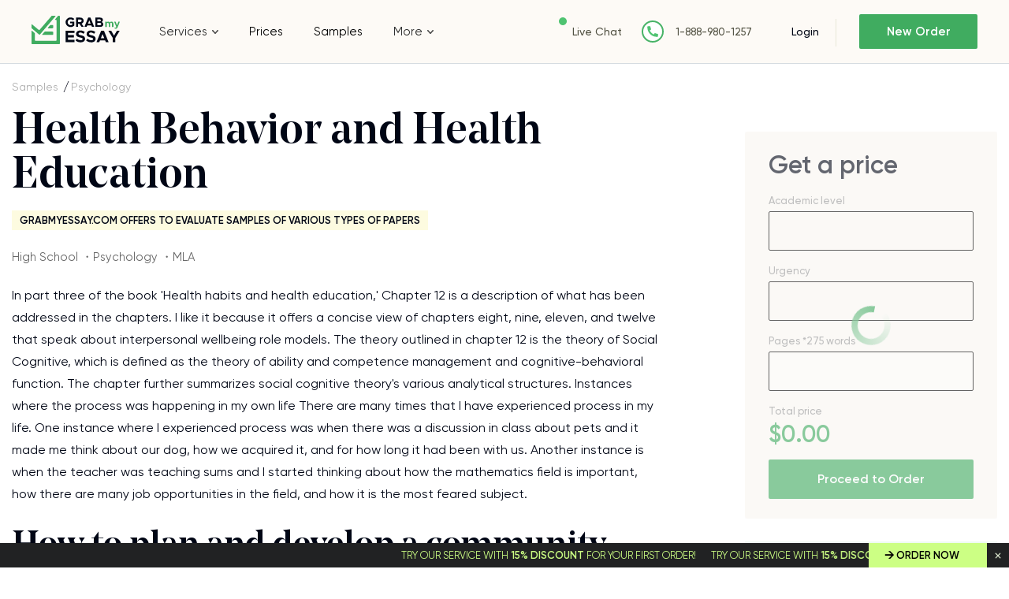

--- FILE ---
content_type: text/html; charset=UTF-8
request_url: https://www.grabmyessay.com/samples/health-behavior-and-health-education
body_size: 15588
content:
<!DOCTYPE html>
<html lang="en" xml:lang="en" xmlns="http://www.w3.org/1999/xhtml">
<head>
    
    <link rel="preload" href="/assets/fonts/NoeDisplay-Medium.woff" as="font" crossorigin="anonymous">
    
    <title>Health Behavior and Health Education - Free Essay Example at GrabMyEssay</title>
    <meta http-equiv="content-type" content="text/html; charset=utf-8" />
    <meta content="In part three of the book &#039;Health habits and health education,&#039; Chapter 12 is a description of what has been addressed in the chapters... Read essay sample for free." name="description" />    
    <link rel="canonical" href="https://www.grabmyessay.com/samples/health-behavior-and-health-education" />

    
<style>@font-face{font-display:swap;font-family:Neo Display;font-weight:500;src:url(/assets/fonts/NoeDisplay-Medium.woff2?c998dd1a40bc63dabeca8a53913d3dc6) format("woff2"),url(/assets/fonts/NoeDisplay-Medium.woff?bbe334acbe30335c71389cdce10cca1c) format("woff")}@font-face{font-display:swap;font-family:Noe Display;font-style:italic;font-weight:400;src:url(/assets/fonts/NoeDisplay-Italic.eot?f4b32c0c56c7b0cf8d12ae7c27e4f1db);src:url(/assets/fonts/NoeDisplay-Italic.eot?f4b32c0c56c7b0cf8d12ae7c27e4f1db?#iefix) format("embedded-opentype"),url(/assets/fonts/NoeDisplay-Italic.woff2?00ff164db3ba3202d7b2f2c661654656) format("woff2"),url(/assets/fonts/NoeDisplay-Italic.woff?ea504bf1826159a8273d16925b1fbed2) format("woff"),url(/assets/fonts/NoeDisplay-Italic.ttf?5391767187c0f4db430a896d96a24e7f) format("truetype"),url(/assets/fonts/NoeDisplay-Italic.svg?71dd1f7376d3e4b5497873973d6269ba#NoeDisplay-Italic) format("svg")}@font-face{font-display:swap;font-family:Gilroy;font-weight:400;src:url(/assets/fonts/Gilroy-Regular.woff2?28dd018f86b4e9725fff85ab3e75a8f6) format("woff2"),url(/assets/fonts/Gilroy-Regular.woff?63ae8adb729861d41ce9d9c59e4ac77c) format("woff")}@font-face{font-display:swap;font-family:Gilroy;font-weight:300;src:url(/assets/fonts/Gilroy-Light.woff2?11f9585309311f01ea0b572817df7258) format("woff2"),url(/assets/fonts/Gilroy-Light.woff?aa16b84142b7870241cf7cf2f664a418) format("woff")}@font-face{font-display:swap;font-family:Gilroy;font-weight:500;src:url(/assets/fonts/Gilroy-Medium.woff2?08459a3d6c554604f67ebdc9983e73a2) format("woff2"),url(/assets/fonts/Gilroy-Medium.woff?76bf39fd855e9b097357647b04630b8b) format("woff")}@font-face{font-display:swap;font-family:Gilroy;font-style:italic;font-weight:500;src:url(/assets/fonts/Gilroy-MediumItalic.eot?19e106db47a78a5ec187717aeca8d4e8);src:url(/assets/fonts/Gilroy-MediumItalic.eot?19e106db47a78a5ec187717aeca8d4e8?#iefix) format("embedded-opentype"),url(/assets/fonts/Gilroy-MediumItalic.woff2?ff53604cd25043da19baf64f4bc2cecf) format("woff2"),url(/assets/fonts/Gilroy-MediumItalic.woff?d323d90d4ea96819951a9f4a928ba609) format("woff"),url(/assets/fonts/Gilroy-MediumItalic.ttf?e55facbdb0d0a286325ef43f2480eb07) format("truetype"),url(/assets/fonts/Gilroy-MediumItalic.svg?b4da4b78787c565a8d7a4291bf23b66c#Gilroy-MediumItalic) format("svg")}@font-face{font-display:swap;font-family:Gilroy;font-style:normal;font-weight:600;src:url(/assets/fonts/Gilroy-SemiBold.eot?067c3569eb8ccfd17606fa5cd515b8b6);src:url(/assets/fonts/Gilroy-SemiBold.eot?067c3569eb8ccfd17606fa5cd515b8b6?#iefix) format("embedded-opentype"),url(/assets/fonts/Gilroy-SemiBold.woff2?70561b455050e2a7e73ef03317b79160) format("woff2"),url(/assets/fonts/Gilroy-SemiBold.woff?b53159dea9c94f832f8033fd58a97eb4) format("woff"),url(/assets/fonts/Gilroy-SemiBold.ttf?c8d1f52f19f78071b503f8d11acd9cc1) format("truetype"),url(/assets/fonts/Gilroy-SemiBold.svg?07e85cfe6434329ae3335b4ab13dd7ef#Gilroy-SemiBold) format("svg")}#cookie_tip{display:none}*{margin:0;padding:0}*,:after,:before{box-sizing:border-box}img{max-width:100%;-o-object-fit:contain;object-fit:contain}ol,ul{list-style:none}button{-webkit-appearance:none;-moz-appearance:none;appearance:none;background:none 0 0;border:none;color:inherit;font:inherit;outline:0}button,select{cursor:pointer}select{background:#fffdfb url(/assets/img/triangle-bottom.svg?ec4a2b29f2eddcdc1cee17cf32fe8592) 95% 50% no-repeat!important;border:1px solid #000;border-radius:2px;color:#2c2c2c;font-size:15px;line-height:23px;overflow:hidden;padding:13px 40px 12px 15px;text-overflow:ellipsis;white-space:nowrap;width:100%}input,select,textarea{-webkit-appearance:none;-moz-appearance:none;appearance:none;background:none 0 0;border-radius:0;outline:0}input[type=checkbox],input[type=radio]{opacity:0;visibility:hidden}article,aside,main,nav,section{display:block}body{color:#2c2c2c;font-family:Gilroy,Arial,sans-serif;font-size:15px}.f_group{font-weight:500;margin-bottom:25px}.f_group input,.f_group textarea{background:#fffdfb;border:1px solid #000;border-radius:2px;color:#2c2c2c;font-family:Gilroy,Arial,sans-serif;font-size:15px;font-weight:400;height:50px;padding:0 15px;transition:border-color .3s;width:100%}.hidden{display:none!important}a{color:#40ac60;text-decoration:none}a:hover{text-decoration:underline}.layout{display:flex;flex-direction:column}.layout__header{flex:none;height:80px}.layout__body{display:flex;flex:1 0 auto;flex-direction:column}.layout__footer{flex:none}@media (min-width:1024px){.layout__content{flex-flow:row nowrap}.layout__side{width:280px}}@media (min-width:768px) and (max-width:1224px){.layout .layout__header{height:130px}}.label-icon{position:relative}.label-icon:before{background:url(/assets/img/best-icon.svg?47f339a53fc66448eedfc6d5d4a546a0) 50% 50% no-repeat;content:"";height:15px;margin-right:4px;top:3px;width:15px}.bg-blue,.label-icon:before{display:inline-block;position:relative}.bg-blue{background:#ebf7f7}.bg-blue,.bg-pink{color:#2c2c2c;font-size:13px;font-weight:600;line-height:16px;padding:6px 26px 4px 15px;text-transform:uppercase;z-index:1}.bg-pink{background:#fdfbe0;display:inline-block;font-family:Gilroy,Arial,sans-serif;position:relative}h1,h2,h3,h4,h5,h6{color:#000615;font-family:Neo Display,Arial,sans-serif;font-size:64px;font-weight:500}h1{font-size:28px}@media (min-width:768px){h1{font-size:45px}}@media (min-width:1024px){h1{font-size:64px}}h2{font-size:35px}@media (min-width:768px){h2{font-size:50px}}@media (min-width:1024px){h2{font-size:56px}}h3{font-size:28px}@media (min-width:768px){h3{font-size:38px}}@media (min-width:1024px){h3{font-size:44px}}h4{font-size:24px}@media (min-width:768px){h4{font-size:28px}}@media (min-width:1024px){h4{font-size:38px}}h5{font-size:22px}@media (min-width:768px){h5{font-size:26px}}@media (min-width:1024px){h5{font-size:34px}}h6{font-size:18px}@media (min-width:768px){h6{font-size:22px}}@media (min-width:1024px){h6{font-size:20px}}.container{margin:auto;max-width:1374px;padding:0 15px;width:100%}.container--fluit{max-width:100%;padding:0}.button{background:#40ac60;border:none;border-radius:2px;color:#fff!important;cursor:pointer;display:inline-block;font-family:Gilroy,Arial,sans-serif;font-size:16px;font-weight:600;height:50px;line-height:50px;text-align:center;text-decoration:none;transition:all .3s ease-out;white-space:nowrap}.button:hover{background:#5cc97d;text-decoration:none}.button--dark{background:#212223;box-shadow:0 2px 11px 0 rgba(0,0,0,.14),0 3px 1px -2px rgba(0,0,0,.12);color:#fff!important}.button--light{background:#fff;border:1px solid #212223;box-shadow:none;color:#212223!important}.button--light:hover{background:#ebf8ee}.f_group.currency .currency_check{background:#fffdfb;border:1px solid #000;border-radius:2px;flex-wrap:nowrap;padding:5px;width:100%}.f_group.currency .currency_check input{display:none}.f_group.currency .currency_check input:checked+label{background:#ddf0e2;color:#2c2c2c}.f_group.currency .currency_check label{border-radius:2px;color:#2c2c2c;cursor:pointer;float:left;line-height:19px;padding:9px 5px 10px;position:relative;text-align:center;width:20%}.f_group.currency .currency_check label:hover{color:#40ac60}.header{background:#fdfaf6;border-bottom:1px solid #d5dbe0;left:0;position:fixed;right:0;top:0;z-index:1000}.header__wrapper{align-items:center;display:flex;flex-wrap:wrap;justify-content:space-between;min-height:80px;padding:9px 15px 0;width:100%}.header__logo{order:1}.header__nav{display:flex;justify-content:center;order:5}.header__relations{order:3;padding-top:3px;width:90%}.header__cabinet,.header__enter{order:2}.header__button{display:inline-block;height:18px;margin-top:3px;order:4;position:relative;width:23px}.header__button:after,.header__button:before{background:#515142;content:"";height:2px;position:absolute;width:100%}.header__button:before{left:0;top:0}.header__button:after{bottom:0;right:0}.header__button--close:before{top:8px;transform:rotate(45deg)}.header__button--close:after{bottom:8px;transform:rotate(-45deg)}.header__button--close .header__button-line{display:none}.header__button-line{background:#515142;height:2px;position:absolute;right:0;top:8px;width:20px}@media (max-width:767px){.header__nav{background:#fdfaf6;left:0;position:absolute;right:0;top:80px;z-index:1}.header__nav--close{display:none}}@media (min-width:768px){.header__wrapper{padding:0 20px}.header__logo{order:1}.header__nav{background:#fdfaf6;bottom:-1px;display:block!important;left:0;order:4;position:absolute;right:0;transform:translateY(100%)}.header__relations{order:2;padding:0;width:auto}.header__cabinet,.header__enter{order:3}.header__button{display:none;order:5}}@media (min-width:768px) and (max-width:1224px){.header__wrapper{min-height:90px}.navigation>ul{padding:0 19px!important}.navigation>ul>li{padding:11px 0}}@media (min-width:1225px){.header__wrapper{padding:0 40px}.header__logo{order:1;width:13.47826%}.header__nav{flex-grow:1;flex-shrink:0;order:2;position:static;transform:translateY(0)}.header__relations{flex-shrink:0;margin-right:40px;order:3}.header__cabinet{flex-shrink:0;margin-right:18px;order:4}.header__enter{flex-shrink:0;margin-left:10px;order:4}.header__button{display:none;order:5}}@media (min-width:1440px){.header__relations{margin-right:112px}}.logo img{width:86px}@media (min-width:768px){.logo img{width:auto}.navigation>ul{display:flex;list-style:none;margin:0;padding:0}.navigation li{position:relative}.navigation li:hover>ul{display:block}.navigation li.drop_list:hover>i,.navigation li.drop_list:hover>span:after{transform:rotate(0)}.navigation li:last-child{margin-right:0}.navigation li a{color:#000;text-decoration:none;transition:all .3s}.navigation li a:hover{text-decoration:underline}.navigation li{margin-right:41px;padding:31px 0}.navigation li.drop_list{align-items:center;display:flex}.navigation li.drop_list i{background:url(/assets/img/toparrow.svg?16d70abbb0d1063acf7eb479b61aeada) 50% 50% no-repeat;content:"";display:inline-block;flex-shrink:0;height:5px;margin-left:6px;order:1;transform:rotate(180deg);transition:transform .3s ease-out;width:8px}.navigation li ul{background:#fff;border-left:1px solid #000;bottom:-1px;display:none;left:0;list-style:none;padding:15px 6px;position:absolute;transform:translateY(100%);width:250px}.navigation li ul li{border-radius:4px;margin-right:0;padding:10px}.navigation li ul li:hover{background:#ebf6f2}.navigation li.drop_list:first-child{position:static}.navigation li ul ul{background:#ebf6f2;border:0;bottom:auto;left:97%;min-height:100%;top:0;transform:none;width:250px}.navigation li a{word-break:break-word}}@media (max-width:767px){.navigation{text-align:center;width:100%}.navigation li,.navigation li.drop_list{border-top:1px solid #e7e7d8;padding:9px 0;transition:all .3s ease;width:100%}.navigation li.drop_list i{background:url(/assets/img/toparrow.svg?16d70abbb0d1063acf7eb479b61aeada) 50% 50% no-repeat;content:"";cursor:pointer;display:inline-block;height:20px;margin-left:6px;transform:rotate(180deg);transition:transform .3s ease-out;width:20px}.navigation li.drop_list i.open{transform:rotate(0)}.navigation li.drop_list{margin-top:-1px}.navigation li.drop_list:hover{background:0 0}.navigation a,.navigation span{align-items:center;color:#000615;display:inline-flex;font-size:16px;justify-content:center;line-height:19px;text-decoration:none}.navigation span{position:relative}.navigation li.drop_list ul{border-top:1px solid #e7e7d8}.navigation li.drop_list>a:after,.navigation li.drop_list>span:after{background:url(/assets/img/toparrow.svg?16d70abbb0d1063acf7eb479b61aeada) 50% 50% no-repeat;content:"";display:inline-block;display:none;height:5px;margin-left:6px;transform:rotate(180deg);transition:transform .3s ease-out;width:8px}.navigation li.drop_list>a,.navigation li.drop_list>span{padding-bottom:0}.navigation ul ul{display:none;margin-top:9px}.navigation li.drop_list:last-child ul{flex-direction:column}.navigation li,.navigation li.drop_list:last-child ul li{margin:0!important}.navigation li.drop_list:last-child{padding:0!important}.navigation li.drop_list:last-child ul li{padding:9px 0}.navigation li.drop_list{align-items:center;display:flex;flex-wrap:wrap;justify-content:center}.navigation li.drop_list>i{order:2}.navigation li.drop_list>a,.navigation li.drop_list>span{order:1}.navigation li.drop_list ul{flex:0 100%;order:3}}@media (min-width:1024px){.navigation li{margin-right:39px}}@media (min-width:768px) and (max-width:1224px){.navigation li a,.navigation li span{font-size:14px;font-weight:500}}@media (max-width:1024px){.navigation li,.navigation li.drop_list:last-child ul li{margin-right:25px}.navigation li ul li:hover{background:0 0}}.relations,.relations__item{align-items:center;display:flex}.relations__item{margin-right:14px;white-space:nowrap}.relations__item:last-child{margin-right:0}.relations__item--chat:before{background:#4fc371;border-radius:50%;content:"";display:inline-block;height:10px;margin-right:10px;position:relative;top:0;vertical-align:middle;width:10px}.relations__item--phone:before{background:url(/assets/img/phone-fill.svg?9de85daacf7659268e7fb01849b8ed63) 50% 50% no-repeat;content:"";display:inline-block;height:28px;margin-right:1px;vertical-align:middle;width:28px}.relations__link{color:#515142;font-size:13px;font-weight:500;text-decoration:none;white-space:nowrap}.relations__link.fz14{font-size:14px}@media (min-width:768px){.relations__item{margin-right:25px}.relations__item--chat:before{background:#4fc371;border-radius:50%;content:"";display:inline-block;height:10px;margin-right:7px;position:relative;top:-13px;vertical-align:middle;width:10px}.relations__item--phone:before{background:#fff url(/assets/img/phone-fill.svg?9de85daacf7659268e7fb01849b8ed63) 50% 50% no-repeat;border:2px solid #48b367;border-radius:50%;height:28px;margin-right:15px;width:28px}}.enter{align-items:center;display:flex;justify-content:flex-start}.enter__login{color:#000615;font-weight:500;line-height:16px;margin-right:29px;position:relative;white-space:nowrap}.enter__login,.enter__order{font-size:14px;text-decoration:none}.enter__order{background:#40ac60;border-radius:2px;box-sizing:border-box;color:#fff;display:block;font-weight:600;height:35px;line-height:35px;text-align:center;transition:all .3s ease;width:108px}.enter__order:hover{background:#5cc97d}@media (min-width:768px){.enter__order{height:44px;line-height:44px;width:130px}}@media (min-width:1024px){.enter__login{margin-right:29px;padding-right:22px}.enter__login:after{background:#e7e7d8;content:"";height:35px;position:absolute;right:0;top:-8px;width:1px}.enter__order{border-radius:2px;font-size:15px;height:44px;line-height:44px;width:150px}}.calculator{background:#fdfaf6;margin-bottom:139px;padding-top:88px}.calculator__caption{position:relative}.calculator__title{font-family:Neo Display,Arial,sans-serif;font-size:35px;font-weight:500;line-height:40px;margin-bottom:16px;max-width:200px}.calculator__subtitle,.calculator__title{color:#000615;position:relative;z-index:1}.calculator__subtitle{font-family:Gilroy,Arial,sans-serif;font-size:17px;font-weight:300;line-height:29px;max-width:170px;padding-bottom:48px}.calculator__img{background-size:cover!important;bottom:0;height:238px;position:absolute;right:-39px;width:204px}.calculator__checkbox{margin-bottom:36px;position:relative}.calculator__checkbox .calculator__input{height:0;left:0;opacity:0;position:absolute;top:0;width:0}.calculator__checkbox .calculator__input:disabled~.calculator__check,.calculator__checkbox .calculator__input:disabled~.calculator__text,.price__checkbox .price__checkbox-input:disabled~.calculator__check,.price__checkbox .price__checkbox-input:disabled~.price__checkbox-label{cursor:default;opacity:.5}.calculator__checkbox .calculator__input:checked+.calculator__check:before{display:block}.calculator__checkbox .calculator__check{background:#fffdfb;border:1px solid #000;border-radius:2px;cursor:pointer;display:inline-block;height:20px;margin-right:6px;position:relative;vertical-align:middle;width:20px}.calculator__checkbox .calculator__check:before{background:url(/assets/img/checkarrow.svg?07fc97e2ac7c446a68acf661c6c062e7) 50% 50% no-repeat;bottom:0;content:"";display:none;left:1px;position:absolute;right:0;top:0}.calculator__checkbox .calculator__text{display:inline-block;font-size:14px;vertical-align:middle}.calculator__checkbox .calculator__text span{color:#40ac60;font-weight:700}.calculator__form{background:#fff;margin:0 -15px;padding:21px 15px 0}.calculator__field{color:#999;display:inline-block;font-size:13px;line-height:1;margin-bottom:25px;vertical-align:middle;width:100%}.calculator__total{color:#40ac60;font-size:30px;font-weight:700;line-height:1}.calculator__field.pages .info-counter,.calculator__label{position:relative;top:-9px}.calculator__button{max-width:260px;width:100%}.calculator__box{display:flex;flex-direction:column}.calculator__box:last-child .calculator__field:first-child{order:2}.calculator__box:last-child .calculator__field:last-child{order:1}@media (min-width:480px){.calculator__subtitle,.calculator__title{max-width:inherit}.calculator__box{flex-flow:row wrap;justify-content:flex-start}.calculator__box:last-child .calculator__field:first-child{order:1}.calculator__box:last-child .calculator__field:last-child{order:2}.calculator__field{margin-bottom:34px;max-width:290px;padding-right:30px;width:50%}}@media (min-width:768px){.calculator{margin-bottom:110px;padding-bottom:26px;padding-top:71px}.calculator__title{font-size:50px;margin-bottom:25px;margin-right:26px}.calculator__subtitle{color:#000615;font-size:25px;font-weight:300;line-height:31px;margin-bottom:71px;padding:0}.calculator__img{bottom:auto;height:513px;right:-183px;top:109px;width:441px}.calculator__form{background:0 0;margin:0;max-width:600px;padding:0}}@media (min-width:768px) and (max-width:1224px){.calculator__wrapper{padding:0 25px}}@media (min-width:1024px){.calculator{margin-bottom:60px;padding-bottom:63px;padding-top:71px}.calculator__title{font-size:56px;line-height:1em;margin-bottom:17px}.calculator__subtitle{font-size:27px;margin-bottom:65px}.calculator__img{height:585px;right:-18%;top:-35px;width:500px}.calculator__form{max-width:850px}.calculator__field{width:33.3333333333%}}@media (min-width:1140px){.calculator__img{right:-10%}}.advantages{margin-bottom:65px}.advantages__wrap{display:flex;flex-flow:row wrap;justify-content:space-between}.advantages__side{margin-bottom:26px;padding:0 30px 0 20px;position:relative;width:100%}.advantages__side:after,.advantages__side:before{content:"";position:absolute}.advantages__side:before{background:url(/assets/img/welcome.png?337ebcc0dc7923fa1cf24a095c425c12) 50% 50% no-repeat;background-size:129px 121px;height:121px;left:-25px;top:-80px;width:129px}.advantages__side .advantages__label{margin-bottom:12px}.advantages__list{text-align:left}.advantages__item{border-bottom:1px solid #d9d9d9;color:#2c2c2c;font-size:15px;line-height:27px;padding:21px 0}.advantages__item:last-child{border-bottom:none;border-right:none}.advantages__content{padding:0 10px;position:relative;text-align:left;width:100%}.advantages__content .advantages__label{margin-bottom:20px}.advantages__title{color:#000615;font-family:Neo Display,Arial,sans-serif;font-size:28px;line-height:38px;margin-bottom:20px;text-align:left}.advantages__text{color:#2c2c2c;font-size:16px;line-height:28px;margin-bottom:40px}.advantages__button{width:260px}@media (min-width:480px){.advantages__side:before{left:50%;top:-81px;transform:translateX(-50%)}.advantages__side:after{background:#000;bottom:0;height:1px;left:50%;transform:translateX(-50%);width:20px}.advantages__side .advantages__label{left:50%;margin-bottom:43px;position:relative;transform:translateX(-50%)}.advantages__list{display:flex;margin-bottom:20px}.advantages__item{border-bottom:0;padding:9px 18px;position:relative}.advantages__item:after{background:#d9d9d9;bottom:0;content:"";height:100%;position:absolute;right:0;top:0;width:1px}}@media (min-width:768px){.advantages{display:flex;margin-bottom:70px;padding:40px 0 20px;text-align:left}.advantages__wrap{padding:0}.advantages__title{font-size:45px;line-height:52px;margin-bottom:16px;padding:0}.advantages__text{margin-bottom:30px;padding:0}.advantages__label{text-align:center}.advantages__list{display:flex;flex-flow:row wrap;justify-content:space-between;margin-bottom:44px;padding:0 10px}.advantages__item{width:33.3333333333%}.advantages__item:last-child:after{display:none}.advantages__side{margin-bottom:80px;padding:0}.advantages__content,.advantages__side{display:inline-block;position:relative;vertical-align:top}.advantages__content{padding:0 28px}.advantages__content .advantages__label{padding:4px 14px 4px 9px;position:absolute;right:0;top:-11px}}@media (min-width:1200px){.advantages{margin-bottom:110px}.advantages__side{margin:0;padding:28px 0 0 60px;width:30.20833%}.advantages__side:before{left:53px;top:-51px}.advantages__side:after{height:100%;left:auto;right:-1px;transform:none;width:1px}.advantages__side .advantages__label{left:auto;margin-bottom:13px;transform:none}.advantages__list{display:block;margin:0;padding:0 0 0 15px;width:275px}.advantages__item{border-bottom:1px solid #d9d9d9;border-right:none;padding:19px 0;width:auto}.advantages__item:first-child{padding:19px 0 23px}.advantages__item:last-child{border-bottom:none}.advantages__item:after{display:none}.advantages__content{margin-bottom:6px;padding:26px 0 0 47px;width:69.64286%}.advantages__content .advantages__label{top:43px}.advantages__title{font-size:64px;line-height:68px;margin-bottom:47px}.advantages__text{margin-bottom:48px;width:86.93694%}}.clearfix:after{clear:both;content:"";display:block}.calculator__field.f_group.resume-level{display:none}.home-calculator.loading{position:relative}.home-calculator.loading:before{background:#f8f8f8;bottom:0;content:"";display:block;left:0;opacity:.4;position:absolute;right:0;top:0;z-index:10}.home-calculator.loading:after{--_m:conic-gradient(#0000 10%,#000),linear-gradient(#000 0 0) content-box;animation:l3 1s linear infinite;aspect-ratio:1;background:#40ac60;border-radius:50%;content:"";display:block;height:50px;left:calc(50% - 25px);-webkit-mask:var(--_m);mask:var(--_m);-webkit-mask-composite:source-out;mask-composite:subtract;padding:8px;position:absolute;top:calc(50% - 25px);width:50px}@keyframes l3{to{transform:rotate(1turn)}}.getaprice__input.f_select{height:50px}.home-calculator.loading .calculator__field:not(.total_price) .calculator__item:not(.spin_edit_wrapper),.home-calculator.loading .getaprice__field:not(.pages) .getaprice__input{border:1px solid #000;border-radius:2px;height:50px}</style>
<link href="/assets/css/styles.css?id=c9776627eead6d395af9" rel="stylesheet" type="text/css" /><meta property="og:title" content="Health Behavior and Health Education - Free Essay Example at GrabMyEssay" />
        <meta property="og:type" content="article">
        <meta property="og:url" content="https://www.grabmyessay.com/samples/health-behavior-and-health-education" />
                    <meta property="og:image" content="https://www.grabmyessay.com/assets/img/logo.svg" />
            <meta property="og:image:width" content="" />
            <meta property="og:image:height" content="" />
            <meta property="og:image:type" content="" />
                            <meta property="og:description" content="In part three of the book &#039;Health habits and health education,&#039; Chapter 12 is a description of what has been addressed in the chapters... Read essay sample for free." />
                
        
        <meta name="twitter:card" content="summary_large_image">
        <meta property="twitter:domain" content="www.grabmyessay.com">
        <meta property="twitter:url" content="https://www.grabmyessay.com/samples/health-behavior-and-health-education">
        <meta name="twitter:title" content="Health Behavior and Health Education - Free Essay Example at GrabMyEssay">
                    <meta property="twitter:description" content="In part three of the book &#039;Health habits and health education,&#039; Chapter 12 is a description of what has been addressed in the chapters... Read essay sample for free." />
                            <meta property="twitter:image" content="https://www.grabmyessay.com/assets/img/logo.svg" />
            <!-- Global site tag (gtag.js) - Google Analytics -->
<script async src="https://www.googletagmanager.com/gtag/js?id=UA-57303325-1"></script>
<script>
  window.dataLayer = window.dataLayer || [];
  function gtag(){dataLayer.push(arguments);}
  gtag('js', new Date());

  gtag('config', 'UA-57303325-1');
</script>

<!-- Google tag (gtag.js) -->
<script async src="https://www.googletagmanager.com/gtag/js?id=G-6F2ZFGN0F3"></script>
<script>
  window.dataLayer = window.dataLayer || [];
  function gtag(){dataLayer.push(arguments);}
  gtag('js', new Date());

  gtag('config', 'G-6F2ZFGN0F3');
</script>
    
        <link rel="preload" href="/assets/img/content/logo.svg" as="image" >

    <meta name="viewport" content="width=device-width, initial-scale=1, maximum-scale=1, user-scalable=no">

    <link rel="apple-touch-icon" sizes="57x57" href="/assets/favicon/apple-icon-57x57.png">
    <link rel="apple-touch-icon" sizes="60x60" href="/assets/favicon/apple-icon-60x60.png">
    <link rel="apple-touch-icon" sizes="72x72" href="/assets/favicon/apple-icon-72x72.png">
    <link rel="apple-touch-icon" sizes="76x76" href="/assets/favicon/apple-icon-76x76.png">
    <link rel="apple-touch-icon" sizes="114x114" href="/assets/favicon/apple-icon-114x114.png">
    <link rel="apple-touch-icon" sizes="120x120" href="/assets/favicon/apple-icon-120x120.png">
    <link rel="apple-touch-icon" sizes="144x144" href="/assets/favicon/apple-icon-144x144.png">
    <link rel="apple-touch-icon" sizes="152x152" href="/assets/favicon/apple-icon-152x152.png">
    <link rel="apple-touch-icon" sizes="180x180" href="/assets/favicon/apple-icon-180x180.png">
    <link rel="icon" type="image/png" sizes="192x192" href="/assets/favicon/android-icon-192x192.png">
    <link rel="icon" type="image/png" sizes="32x32" href="/assets/favicon/favicon-32x32.png">
    <link rel="icon" type="image/png" sizes="96x96" href="/assets/favicon/favicon-96x96.png">
    <link rel="icon" type="image/png" sizes="16x16" href="/assets/favicon/favicon-16x16.png">
    <link rel="manifest" href="/assets/favicon/manifest.json">
    <meta name="msapplication-TileColor" content="#ffffff">
    <meta name="msapplication-TileImage" content="/assets/favicon/ms-icon-144x144.png">
    <meta name="theme-color" content="#ffffff">
    <script type="text/javascript">
  if (!Array.isArray(window.qbOptions)) {
    window.qbOptions = []
  }
  window.qbOptions.push({"baseUrl":"https://botsrv2.com","use":"MnyjZrgx5GEdv40x/a01M4EWRo8rxN9J7"});
</script>
<script type="text/javascript" src="https://static.botsrv2.com/website/js/widget2.88729a1c.min.js" integrity="sha384-/fy2iAlTAgU6cwAyhqR179ij/k5fceHmw6sdEW/ZlXyVwHuO7r5oSv3b1kaHceml" crossorigin="anonymous" defer data-no-minify="1"></script>

<script type="text/javascript">
    (function(c,l,a,r,i,t,y){
        c[a]=c[a]||function(){(c[a].q=c[a].q||[]).push(arguments)};
        t=l.createElement(r);t.async=1;t.src="https://www.clarity.ms/tag/"+i;
        y=l.getElementsByTagName(r)[0];y.parentNode.insertBefore(t,y);
    })(window, document, "clarity", "script", "kgogmb05yb");
</script> 

</head>
<body class="">
 


    <div class="cookies --hide" id="cookie_tip" style="display: none;">
      <div class="cookies__wrapper">
          <p>Tapping to Agree I hereby consent to the use of cookies, confirm that I have read <a href="/cookie-policy">Cookie Policy</a> and allow this website to collect and process my personal data in a safe and secure way</p>
          <a class="cookies__button button button--dark" id="allow-cookie">Agree</a>
      </div>
    </div>
    
    <div class="layout">
            <div class="layout__header">
            <header class="header">
                                <div class="header__wrapper container container--fluit">
                    <div class="header__logo">
                        <div class="logo">
                                                            <a class="logo__link" href="/"><img src="/assets/img/content/logo.svg" alt="logo" width="113" height="36"></a>
                                                    </div>
                    </div>
                    <div class="header__nav header__nav--close">
                        <div class="navigation">
                            <nav class="navigation__list">
                        <div class="drop_list">
                                    <span>Services</span>
                                <i></i>
                <nav>
                                                                        <div class="drop_list">
                                                                    <a href="https://www.grabmyessay.com/custom-essay">Custom Essay</a>
                                                                <i></i>
                                <nav>
                                                                                                                        <a href="https://www.grabmyessay.com/essay-writers-for-hire">Essay Writers for Hire</a>
                                                                                                                                                                <a href="https://www.grabmyessay.com/pay-for-essay">Pay For Essays</a>
                                                                                                                                                                <a href="https://www.grabmyessay.com/plagiarism-free-essays">Plagiarism Free Essays</a>
                                                                                                                                                                <a href="https://www.grabmyessay.com/business-essay-writing-service">Business Essay Writing Service</a>
                                                                                                                                                                <a href="https://www.grabmyessay.com/scholarship-essay-writing-service">Scholarship Essay Writing</a>
                                                                                                                                                                <a href="https://www.grabmyessay.com/masters-essay-writing-service">Masters Essay Writing Service</a>
                                                                                                                                                                <a href="https://www.grabmyessay.com/essay-editing-service">Essay Editing</a>
                                                                                                                                                                <a href="https://www.grabmyessay.com/persuasive-essay-writing-service">Persuasive Essay Writing Service</a>
                                                                                                            </nav>
                            </div>
                                                                                                <div class="drop_list">
                                                                    <a href="https://www.grabmyessay.com/admission-services">Admission Essay</a>
                                                                <i></i>
                                <nav>
                                                                                                                        <a href="https://www.grabmyessay.com/making-personal-statement">Personal Statement Writing Service</a>
                                                                                                            </nav>
                            </div>
                                                                                                                                <a href="https://www.grabmyessay.com/college-paper">College Paper Writing</a>
                                                                                                                                                            <a href="https://www.grabmyessay.com/coursework-writing-help">Coursework Writing</a>
                                                                                                                            <div class="drop_list">
                                                                    <a href="https://www.grabmyessay.com/dissertation-writing">Dissertation Writing</a>
                                                                <i></i>
                                <nav>
                                                                                                                        <a href="https://www.grabmyessay.com/dissertation-editing-service">Dissertation Editing</a>
                                                                                                                                                                <a href="https://www.grabmyessay.com/write-my-dissertation">Write My Dissertation</a>
                                                                                                            </nav>
                            </div>
                                                                                                                                <a href="https://www.grabmyessay.com/essays-for-sale">Essays for Sale</a>
                                                                                                                            <div class="drop_list">
                                                                    <a href="https://www.grabmyessay.com/research-papers">Research Papers Writing</a>
                                                                <i></i>
                                <nav>
                                                                                                                        <a href="https://www.grabmyessay.com/buy-a-research-paper">Buy Research Paper</a>
                                                                                                                                                                <a href="https://www.grabmyessay.com/research-paper-assistance">Research Paper Help</a>
                                                                                                                                                                <a href="https://www.grabmyessay.com/pay-for-research-paper">Pay For Research Paper</a>
                                                                                                                                                                <a href="https://www.grabmyessay.com/write-my-research-paper">Write My Research Paper</a>
                                                                                                                                                                <a href="https://www.grabmyessay.com/research-paper-editing-service">Research Paper Editing</a>
                                                                                                                                                                <a href="https://www.grabmyessay.com/write-my-philosophy-research-paper">Write My Philosophy Research Paper</a>
                                                                                                            </nav>
                            </div>
                                                                                                <div class="drop_list">
                                                                    <a href="https://www.grabmyessay.com/assignment-writing-services">Assignment Writing Services</a>
                                                                <i></i>
                                <nav>
                                                                                                                        <a href="https://www.grabmyessay.com/write-my-assignment">Write My Assignment</a>
                                                                                                            </nav>
                            </div>
                                                            </nav>
            </div>
                                                <a href="https://www.grabmyessay.com/prices">Prices</a>
                                                            <a href="https://www.grabmyessay.com/samples">Samples</a>
                                            <div class="drop_list">
                                    <span>More</span>
                                <i></i>
                <nav>
                                                                                                        <a href="https://www.grabmyessay.com/conclusion-generator">Conclusion Generator</a>
                                                                                                                                                            <a href="https://www.grabmyessay.com/paraphrasing-tool">Paraphrasing Tool</a>
                                                                                                                                                            <a href="https://www.grabmyessay.com/essay-maker">Essay Maker</a>
                                                                                                                                                            <a href="https://www.grabmyessay.com/extras">Extras</a>
                                                                                                                                                            <a href="https://www.grabmyessay.com/faq">FAQ</a>
                                                                                                                                                            <a href="https://www.grabmyessay.com/testimonials">Testimonials</a>
                                                                                                                                                            <a href="https://www.grabmyessay.com/blog">Blog</a>
                                                                                                                                                            <a href="https://www.grabmyessay.com/contacts">Contact us</a>
                                                                                                                                                            <a href="https://www.grabmyessay.com/how-it-works">How It Works</a>
                                                                                                                                                            <a href="https://www.grabmyessay.com/about-us">About us</a>
                                                                                                                                                            <a href="https://www.grabmyessay.com/discounts">Discounts</a>
                                                                                        </nav>
            </div>
            </nav>                        </div>
                    </div>
                    <div class="header__relations">
                        <div class="relations">
                            <div class="relations__item relations__item--chat">
                                <a class="relations__link fz14 callchat" href="#">Live Chat</a>
                                                            </div>
                            <div class="relations__item relations__item--phone">
                                <a class="relations__link" href="tel:1-888-980-1257">1-888-980-1257</a>
                            </div>
                        </div>
                    </div>
    
                    <div class="header__enter" id="header_menu">
                        <div class="enter">
                            <div class="enter__item"><a class="enter__login" href="https://www.grabmyessay.com/account/login" data-test="signIn">Login</a></div>
                            <div class="enter__item"><a class="enter__order" href="https://www.grabmyessay.com/order">New Order</a></div>
                        </div>
                    </div>
                    <a class="header__button" href="#"><span class="header__button-line"></span></a>
                </div>
            </header>
        </div>
    
<div class="layout__body">
    <div class="layout__content">
        <main class="layout__main">

            <!-- box-->
            <div class="box">
                <div class="box__content">

                    <!-- breadcrumbs-->
                    <!-- breadcrumbs-->
<ul class="breadcrumbs" data-test="breadcrumb">
    <li class="breadcrumbs__item"><a class="breadcrumbs__link" href="https://www.grabmyessay.com/samples">Samples</a></li>
            <li class="breadcrumbs__item"><a class="breadcrumbs__link" href="https://www.grabmyessay.com/samples/category/psychology">Psychology</a></li>
    </ul>
<!-- end breadcrumbs-->

<script type="application/ld+json">
    {
       "@context": "https://schema.org/",
        "@type": "BreadcrumbList",
        "itemListElement": [
            {
                "@type": "ListItem",
                "position": 1,
                "name": "Samples",
                "item": "https://www.grabmyessay.com/samples"
            }
                        ,
            {
                "@type": "ListItem",
                "position": 2,
                "name": "Psychology",
                "item": "https://www.grabmyessay.com/samples/category/psychology"
            }
            
        ]
    }
</script>                    <!-- end breadcrumbs-->

                    <div class="samples article">
                        <h1 class="samples__title">Health Behavior and Health Education</h1>
                        <div class="samples__label">GRABMYESSAY.COM OFFERS TO EVALUATE SAMPLES OF VARIOUS TYPES OF PAPERS</div>
                        <div class="samples__info">
                            High School
                            ・Psychology
                            ・MLA
                            
                        </div>
                        <div class="samples__text text_holder_block">
                            <p>In part three of the book &#39;Health habits and health education,&#39; Chapter 12 is a description of what has been addressed in the chapters. I like it because it offers a concise view of chapters eight, nine, eleven, and twelve that speak about interpersonal wellbeing role models. The theory outlined in chapter 12 is the theory of Social Cognitive, which is defined as the theory of ability and competence management and cognitive-behavioral function. The chapter further summarizes social cognitive theory&#39;s various analytical structures. Instances where the process was happening in my own life There are many times that I have experienced process in my life. One instance where I experienced process was when there was a discussion in class about pets and it made me think about our dog, how we acquired it, and for how long it had been with us. Another instance is when the teacher was teaching sums and I started thinking about how the mathematics field is important, how there are many job opportunities in the field, and how it is the most feared subject.</p>

<h2>How to plan and develop a community-based program</h2>

<p>A community-based program is a program that is organized to establish and maintain relationships at the community level (Theodori and Gene). Its other aim is to strengthen communication and cooperation in the different interest groups. To develop a community-based program, there is a process to be followed. You need to initiate people into your program, organize sponsorship for your program, set the program&rsquo;s goals, strategies and visions, recruit people into your program, and implement the program.</p>

<h2>How to implement a community-based program that you had planned</h2>

<p>When one has successfully planned a community-based program, they move to the last stage which is implementation. This is where the community-based program is put to use in order to build, strengthen, and maintain the community. In this stage, the committees that are involved in working towards the success of the program take charge (Theodori and Gene). They execute their strategies and utilize the necessary materials in order to execute specific programs and projects so as to accomplish the goals they had discussed for the program.</p>

<h2>Works Cited</h2>

<p>Glanz, Karen et al. Health Behavior and Health Education. San Francisco, Wiley, 2002.</p>

<p>Theodori, Gene. Preparing for the Future: A Guide to Community-Based Planning. 2017, <a href="http://srdc.msstate.edu/publications/archive/243-1.pdf">http://srdc.msstate.edu/publications/archive/243-1.pdf</a>.</p>
                        </div>
                    </div>

                </div>
                <div class="box__side">
                    <div class="sticky__side">
                        <!-- getaprice-->
<div class="box__side">
    <div class="getaprice home-calculator  loading sidebar_calculator">
        <input id="discount_code" type="hidden" value="GME15OFF">
        <div class="getaprice__title">Get a price </div>
                <div class="getaprice__content">
          <div class="getaprice__field f_group academic-level">
            <div class="getaprice__label f_label">Academic level</div>
            <div class="getaprice__input f_select">
                <div class="f_select swift-select-wrapper academic-select-wrapper"></div>
            </div>
          </div>
          <div class="getaprice__field f_group urgency">
            <div class="getaprice__label f_label">Urgency</div>
            <div class="getaprice__input f_select">
                <div class="f_select swift-select-wrapper urgency-select-wrapper"></div>
            </div>
          </div>
          <div class="getaprice__field f_group pages">
            <div class="getaprice__label f_label">Pages <span class="info-counter" data-test="approximately">*275 words<span></div>
            <div class="getaprice__quantity spin_edit_wrapper">
              <input class="spinner" name="pages" data-test="pages-or-words"/>
            </div>
          </div>
          
          <div class="getaprice__field f_group">
            <div class="getaprice__label f_label">Total price</div>
            <div class="getaprice__total_wrapper">
                <div class="getaprice__total">
                    <span class="symbol">$</span>
                    <span class="total">0</span>
                    <span class="cent">.00</span>
                </div>
                <div class="getaprice__total_old">
                    <span class="symbol">$</span>
                    <span class="total">0</span>
                    <span class="cent">.00</span>
                </div>
                            </div>
          </div>
        </div>
        <div class="getaprice__action">
          <a class="getaprice__button button" href="https://www.grabmyessay.com/order" id="order_button" data-test="order-now">Proceed to Order</a>
        </div>
    </div>
</div>
<!-- end getaprice-->
<div class="box__side">
        <div class="recent">
            <div class="recent__title">Related Samples</div>
            <ul class="recent__list">
                                    <li class="recent__item"><a href="https://www.grabmyessay.com/samples/depression">Depression</a></li>
                                    <li class="recent__item"><a href="https://www.grabmyessay.com/samples/social-cognitive-theory">Social Cognitive Theory</a></li>
                                    <li class="recent__item"><a href="https://www.grabmyessay.com/samples/alcohol-use-disorder">Alcohol Use Disorder</a></li>
                                    <li class="recent__item"><a href="https://www.grabmyessay.com/samples/empirical-findings-on-personality-styles">Similarities and variations in Adorno et al. (1...</a></li>
                                    <li class="recent__item"><a href="https://www.grabmyessay.com/samples/consciousness-altering-is-a-habit">Consciousness-altering is a habit</a></li>
                                    <li class="recent__item"><a href="https://www.grabmyessay.com/samples/family-counseling">Family Counseling</a></li>
                
            </ul>
        </div>
    </div>

<div class="box__side">
    <div class="recent">
        <div class="recent__title">Related Categories</div>
        <div class="faqs recent-faq">
            <div class="faqs__content">
                                <div class="faqs__item">
                  <div class="faqs__appellation">
                    <h4 class="faqs__appellation-title">Academic levels</h4>
                    <div class="faqs__appellation-icon"></div>
                  </div>
                  <div class="faqs__value">
                                                                    <div class="faqs__inner text_holder_block">
                            <a href="https://www.grabmyessay.com/samples/category/high-school">High School</a>
                        </div>
                                                                                            <div class="faqs__inner text_holder_block">
                            <a href="https://www.grabmyessay.com/samples/category/freshman-college-1st-year">Freshman (College 1st year)</a>
                        </div>
                                                                                            <div class="faqs__inner text_holder_block">
                            <a href="https://www.grabmyessay.com/samples/category/sophomore-college-2nd-year">Sophomore (College 2nd year)</a>
                        </div>
                                                                                            <div class="faqs__inner text_holder_block">
                            <a href="https://www.grabmyessay.com/samples/category/junior-college-3rd-year">Junior (College 3rd year)</a>
                        </div>
                                                                                            <div class="faqs__inner text_holder_block">
                            <a href="https://www.grabmyessay.com/samples/category/senior-college-4th-year">Senior (College 4th year)</a>
                        </div>
                                                                                            <div class="faqs__inner text_holder_block">
                            <a href="https://www.grabmyessay.com/samples/category/masters">Master&#039;s</a>
                        </div>
                                                                                            <div class="faqs__inner text_holder_block">
                            <a href="https://www.grabmyessay.com/samples/category/doctoral">Doctoral</a>
                        </div>
                                                                                                                                                                                                                                                                                                                                                                    <div class="faqs__inner text_holder_block">
                            <a href="https://www.grabmyessay.com/samples/category/associates">Associate&#039;s</a>
                        </div>
                                                              </div>
                </div>
                                <div class="faqs__item">
                  <div class="faqs__appellation">
                    <h4 class="faqs__appellation-title">Skills</h4>
                    <div class="faqs__appellation-icon"></div>
                  </div>
                  <div class="faqs__value">
                                                                    <div class="faqs__inner text_holder_block">
                            <a href="https://www.grabmyessay.com/samples/category/literature">Literature</a>
                        </div>
                                                                                            <div class="faqs__inner text_holder_block">
                            <a href="https://www.grabmyessay.com/samples/category/mathematics">Mathematics</a>
                        </div>
                                                                                            <div class="faqs__inner text_holder_block">
                            <a href="https://www.grabmyessay.com/samples/category/healthcaremedicine">Healthcare&amp;Medicine</a>
                        </div>
                                                                                            <div class="faqs__inner text_holder_block">
                            <a href="https://www.grabmyessay.com/samples/category/history">History</a>
                        </div>
                                                                                            <div class="faqs__inner text_holder_block">
                            <a href="https://www.grabmyessay.com/samples/category/law-2">Law</a>
                        </div>
                                                                                            <div class="faqs__inner text_holder_block">
                            <a href="https://www.grabmyessay.com/samples/category/education">Education</a>
                        </div>
                                                                                            <div class="faqs__inner text_holder_block">
                            <a href="https://www.grabmyessay.com/samples/category/art">Art</a>
                        </div>
                                                                                            <div class="faqs__inner text_holder_block">
                            <a href="https://www.grabmyessay.com/samples/category/communicationsmedia">Communications&amp;Media</a>
                        </div>
                                                                                                                                        <div class="faqs__inner text_holder_block">
                            <a href="https://www.grabmyessay.com/samples/category/religion-theology">Religion &amp; Theology</a>
                        </div>
                                                                                            <div class="faqs__inner text_holder_block">
                            <a href="https://www.grabmyessay.com/samples/category/management">Management</a>
                        </div>
                                                                                            <div class="faqs__inner text_holder_block">
                            <a href="https://www.grabmyessay.com/samples/category/it-technology">IT &amp; Technology</a>
                        </div>
                                                                                            <div class="faqs__inner text_holder_block">
                            <a href="https://www.grabmyessay.com/samples/category/finance">Finance</a>
                        </div>
                                                                                            <div class="faqs__inner text_holder_block">
                            <a href="https://www.grabmyessay.com/samples/category/political-science">Political Science</a>
                        </div>
                                                                                            <div class="faqs__inner text_holder_block">
                            <a href="https://www.grabmyessay.com/samples/category/business">Business</a>
                        </div>
                                                                                            <div class="faqs__inner text_holder_block">
                            <a href="https://www.grabmyessay.com/samples/category/marketing">Marketing</a>
                        </div>
                                                                                            <div class="faqs__inner text_holder_block">
                            <a href="https://www.grabmyessay.com/samples/category/architecture">Architecture</a>
                        </div>
                                                                                            <div class="faqs__inner text_holder_block">
                            <a href="https://www.grabmyessay.com/samples/category/advertising">Advertising</a>
                        </div>
                                                                                            <div class="faqs__inner text_holder_block">
                            <a href="https://www.grabmyessay.com/samples/category/communication-strategies">Communication Strategies</a>
                        </div>
                                                                                                                                        <div class="faqs__inner text_holder_block">
                            <a href="https://www.grabmyessay.com/samples/category/public-relations">Public relations</a>
                        </div>
                                                                                            <div class="faqs__inner text_holder_block">
                            <a href="https://www.grabmyessay.com/samples/category/economics">Economics</a>
                        </div>
                                                                                            <div class="faqs__inner text_holder_block">
                            <a href="https://www.grabmyessay.com/samples/category/statistics">Statistics</a>
                        </div>
                                                                                                                                        <div class="faqs__inner text_holder_block">
                            <a href="https://www.grabmyessay.com/samples/category/movies">Movies</a>
                        </div>
                                                                                                                                        <div class="faqs__inner text_holder_block">
                            <a href="https://www.grabmyessay.com/samples/category/theatre">Theatre</a>
                        </div>
                                                                                            <div class="faqs__inner text_holder_block">
                            <a href="https://www.grabmyessay.com/samples/category/accounting">Accounting</a>
                        </div>
                                                                                            <div class="faqs__inner text_holder_block">
                            <a href="https://www.grabmyessay.com/samples/category/e-commerce">E-commerce</a>
                        </div>
                                                                                            <div class="faqs__inner text_holder_block">
                            <a href="https://www.grabmyessay.com/samples/category/investment">Investment</a>
                        </div>
                                                                                            <div class="faqs__inner text_holder_block">
                            <a href="https://www.grabmyessay.com/samples/category/logistics">Logistics</a>
                        </div>
                                                                                                                                        <div class="faqs__inner text_holder_block">
                            <a href="https://www.grabmyessay.com/samples/category/engineering">Engineering</a>
                        </div>
                                                                                            <div class="faqs__inner text_holder_block">
                            <a href="https://www.grabmyessay.com/samples/category/english">English</a>
                        </div>
                                                                                            <div class="faqs__inner text_holder_block">
                            <a href="https://www.grabmyessay.com/samples/category/nursing">Nursing</a>
                        </div>
                                                                                            <div class="faqs__inner text_holder_block">
                            <a href="https://www.grabmyessay.com/samples/category/pathogenesis-of-disease">Pathogenesis of disease</a>
                        </div>
                                                                                            <div class="faqs__inner text_holder_block">
                            <a href="https://www.grabmyessay.com/samples/category/agriculture">Agriculture</a>
                        </div>
                                                                                            <div class="faqs__inner text_holder_block">
                            <a href="https://www.grabmyessay.com/samples/category/anthropology">Anthropology</a>
                        </div>
                                                                                            <div class="faqs__inner text_holder_block">
                            <a href="https://www.grabmyessay.com/samples/category/astronomy">Astronomy</a>
                        </div>
                                                                                            <div class="faqs__inner text_holder_block">
                            <a href="https://www.grabmyessay.com/samples/category/environmental-science">Environmental Science</a>
                        </div>
                                                                                            <div class="faqs__inner text_holder_block">
                            <a href="https://www.grabmyessay.com/samples/category/geology">Geology</a>
                        </div>
                                                                                            <div class="faqs__inner text_holder_block">
                            <a href="https://www.grabmyessay.com/samples/category/geography">Geography</a>
                        </div>
                                                                                            <div class="faqs__inner text_holder_block">
                            <a href="https://www.grabmyessay.com/samples/category/biology">Biology</a>
                        </div>
                                                                                            <div class="faqs__inner text_holder_block">
                            <a href="https://www.grabmyessay.com/samples/category/chemistry">Chemistry</a>
                        </div>
                                                                                            <div class="faqs__inner text_holder_block">
                            <a href="https://www.grabmyessay.com/samples/category/physics">Physics</a>
                        </div>
                                                                                                                                        <div class="faqs__inner text_holder_block">
                            <a href="https://www.grabmyessay.com/samples/category/philosophy">Philosophy</a>
                        </div>
                                                                                            <div class="faqs__inner text_holder_block">
                            <a href="https://www.grabmyessay.com/samples/category/psychology">Psychology</a>
                        </div>
                                                                                            <div class="faqs__inner text_holder_block">
                            <a href="https://www.grabmyessay.com/samples/category/sociology">Sociology</a>
                        </div>
                                                                                            <div class="faqs__inner text_holder_block">
                            <a href="https://www.grabmyessay.com/samples/category/social-work">Social Work </a>
                        </div>
                                                                                                                                        <div class="faqs__inner text_holder_block">
                            <a href="https://www.grabmyessay.com/samples/category/criminal-justice">Criminal justice</a>
                        </div>
                                                                                                                                        <div class="faqs__inner text_holder_block">
                            <a href="https://www.grabmyessay.com/samples/category/sports">Sports</a>
                        </div>
                                                                                            <div class="faqs__inner text_holder_block">
                            <a href="https://www.grabmyessay.com/samples/category/medicine-dentistry">Medicine &amp; Dentistry</a>
                        </div>
                                                                                            <div class="faqs__inner text_holder_block">
                            <a href="https://www.grabmyessay.com/samples/category/government">Government</a>
                        </div>
                                                              </div>
                </div>
                                <div class="faqs__item">
                  <div class="faqs__appellation">
                    <h4 class="faqs__appellation-title">Paper formats</h4>
                    <div class="faqs__appellation-icon"></div>
                  </div>
                  <div class="faqs__value">
                                                                    <div class="faqs__inner text_holder_block">
                            <a href="https://www.grabmyessay.com/samples/category/mla">MLA</a>
                        </div>
                                                                                            <div class="faqs__inner text_holder_block">
                            <a href="https://www.grabmyessay.com/samples/category/apa">APA</a>
                        </div>
                                                                                            <div class="faqs__inner text_holder_block">
                            <a href="https://www.grabmyessay.com/samples/category/chicago">Chicago</a>
                        </div>
                                                                                            <div class="faqs__inner text_holder_block">
                            <a href="https://www.grabmyessay.com/samples/category/harvard">Harvard</a>
                        </div>
                                                                                            <div class="faqs__inner text_holder_block">
                            <a href="https://www.grabmyessay.com/samples/category/turabian-with-footnotes">Turabian with footnotes</a>
                        </div>
                                                              </div>
                </div>
                                <div class="faqs__item">
                  <div class="faqs__appellation">
                    <h4 class="faqs__appellation-title">Urgency types</h4>
                    <div class="faqs__appellation-icon"></div>
                  </div>
                  <div class="faqs__value">
                                                                    <div class="faqs__inner text_holder_block">
                            <a href="https://www.grabmyessay.com/samples/category/14-days">14 days</a>
                        </div>
                                                                                            <div class="faqs__inner text_holder_block">
                            <a href="https://www.grabmyessay.com/samples/category/10-days">10 days</a>
                        </div>
                                                                                            <div class="faqs__inner text_holder_block">
                            <a href="https://www.grabmyessay.com/samples/category/7-days">7 days</a>
                        </div>
                                                                                            <div class="faqs__inner text_holder_block">
                            <a href="https://www.grabmyessay.com/samples/category/6-days">6 days</a>
                        </div>
                                                                                            <div class="faqs__inner text_holder_block">
                            <a href="https://www.grabmyessay.com/samples/category/5-days">5 days</a>
                        </div>
                                                                                            <div class="faqs__inner text_holder_block">
                            <a href="https://www.grabmyessay.com/samples/category/4-days">4 days</a>
                        </div>
                                                                                            <div class="faqs__inner text_holder_block">
                            <a href="https://www.grabmyessay.com/samples/category/3-days">3 days</a>
                        </div>
                                                                                            <div class="faqs__inner text_holder_block">
                            <a href="https://www.grabmyessay.com/samples/category/48-hours">48 hours</a>
                        </div>
                                                                                            <div class="faqs__inner text_holder_block">
                            <a href="https://www.grabmyessay.com/samples/category/24-hours">24 hours</a>
                        </div>
                                                                                            <div class="faqs__inner text_holder_block">
                            <a href="https://www.grabmyessay.com/samples/category/18-hours">18 hours</a>
                        </div>
                                                                                            <div class="faqs__inner text_holder_block">
                            <a href="https://www.grabmyessay.com/samples/category/12-hours">12 hours</a>
                        </div>
                                                                                            <div class="faqs__inner text_holder_block">
                            <a href="https://www.grabmyessay.com/samples/category/8-hours">8 hours</a>
                        </div>
                                                                                            <div class="faqs__inner text_holder_block">
                            <a href="https://www.grabmyessay.com/samples/category/6-hours">6 hours</a>
                        </div>
                                                                                                                                                                                                                                <div class="faqs__inner text_holder_block">
                            <a href="https://www.grabmyessay.com/samples/category/3-hours">3 hours</a>
                        </div>
                                                              </div>
                </div>
                                <div class="faqs__item">
                  <div class="faqs__appellation">
                    <h4 class="faqs__appellation-title">Assignment types</h4>
                    <div class="faqs__appellation-icon"></div>
                  </div>
                  <div class="faqs__value">
                                                                    <div class="faqs__inner text_holder_block">
                            <a href="https://www.grabmyessay.com/samples/category/essay">Essay</a>
                        </div>
                                                                                            <div class="faqs__inner text_holder_block">
                            <a href="https://www.grabmyessay.com/samples/category/research-paper">Research Paper</a>
                        </div>
                                                                                            <div class="faqs__inner text_holder_block">
                            <a href="https://www.grabmyessay.com/samples/category/term-paper">Term Paper</a>
                        </div>
                                                                                                                                        <div class="faqs__inner text_holder_block">
                            <a href="https://www.grabmyessay.com/samples/category/dissertation">Dissertation</a>
                        </div>
                                                                                                                                                                                                                                                                                                                                                                                                                                                            <div class="faqs__inner text_holder_block">
                            <a href="https://www.grabmyessay.com/samples/category/movie-review">Movie Review</a>
                        </div>
                                                                                            <div class="faqs__inner text_holder_block">
                            <a href="https://www.grabmyessay.com/samples/category/research-summary">Research Summary</a>
                        </div>
                                                                                                                                        <div class="faqs__inner text_holder_block">
                            <a href="https://www.grabmyessay.com/samples/category/dissertation-chapter-abstract">Dissertation Chapter - Abstract</a>
                        </div>
                                                                                                                                                                                                                                                                                                                        <div class="faqs__inner text_holder_block">
                            <a href="https://www.grabmyessay.com/samples/category/multiple-choice-questions-non-time-framed">Multiple Choice Questions (Non-time-framed)</a>
                        </div>
                                                                                            <div class="faqs__inner text_holder_block">
                            <a href="https://www.grabmyessay.com/samples/category/case-study">Case Study</a>
                        </div>
                                                                                                                                        <div class="faqs__inner text_holder_block">
                            <a href="https://www.grabmyessay.com/samples/category/article">Article</a>
                        </div>
                                                                                            <div class="faqs__inner text_holder_block">
                            <a href="https://www.grabmyessay.com/samples/category/article-critique">Article Critique</a>
                        </div>
                                                                                            <div class="faqs__inner text_holder_block">
                            <a href="https://www.grabmyessay.com/samples/category/annotated-bibliography">Annotated bibliography</a>
                        </div>
                                                                                                                                        <div class="faqs__inner text_holder_block">
                            <a href="https://www.grabmyessay.com/samples/category/calculation">Calculation</a>
                        </div>
                                                                                                                                                                                                                                                                                                                                                                                                                <div class="faqs__inner text_holder_block">
                            <a href="https://www.grabmyessay.com/samples/category/news-article">News Article</a>
                        </div>
                                                                                                                                                                                                                                                                            <div class="faqs__inner text_holder_block">
                            <a href="https://www.grabmyessay.com/samples/category/book-review">Book review</a>
                        </div>
                                                                                                                                        <div class="faqs__inner text_holder_block">
                            <a href="https://www.grabmyessay.com/samples/category/multiple-choice-questions-time-framed">Multiple Choice Questions (Time-framed)</a>
                        </div>
                                                                                                                                                                                                                                                                                                                                                                                                                                                                                                                                                                                                <div class="faqs__inner text_holder_block">
                            <a href="https://www.grabmyessay.com/samples/category/outline">Outline</a>
                        </div>
                                                                                                                                                                                                                                                                                                                                                                                                                                                                                                                                                                  </div>
                </div>
                            </div>
        </div>
    </div>
</div>
<div class="box__side">
    <div class="prices">
        <h3 class="prices__title">Prices that are easy on your wallet</h3>
        <div class="prices__data">
          <div class="prices__text">
            <p>Our experts are ready to do  an excellent job starting at <span>$14.99</span> per page</p>
          </div>
          <div class="prices__field">
                        <a href="https://www.grabmyessay.com/prices" class="prices__button button button--dark">Continue</a>
          </div>
        </div>
    </div>
</div>
<!-- notice-->
  <div class="box__side">
      <div class="notice">
        <div class="notice__title">What Clients Say About Us</div>
        <div class="notice__rating"><span>Our Customers Rated Us</span><span><b>Great
    
            <!-- rate-->
            <div class="rate">
                                      <div class="rate__item  active  "></div>
                                      <div class="rate__item  active  "></div>
                                      <div class="rate__item  active  "></div>
                                      <div class="rate__item  active  "></div>
                                      <div class="rate__item  "></div>
                              </div>
            <!-- end rate-->
            4.8</b></span><span>Out of 5 Based on <em>357 Reviews</em></span>
        </div>
        <div class="notice__content">
          <div class="notice__list">
              
                                                            <div class="notice__item">
                  <div class="notice__top">
                    <div class="notice__quote"></div>
                    <div class="notice__ratio">
        
                      <!-- ratio-->
                      <div class="ratio">
                                                      <div class="ratio__item  active  "></div>
                                                      <div class="ratio__item  active  "></div>
                                                      <div class="ratio__item  active  "></div>
                                                      <div class="ratio__item  active  "></div>
                                                      <div class="ratio__item  active  "></div>
                                                </div>
                      <!-- end ratio-->
                      
                    </div>
                  </div>
                  <div class="notice__text">I experienced difficult times trying to complete huge number of assignments to my university at the same time and you, guys, literally saved me. Everything was done in time and on the highest level! I really appreciate your help.</div>
                  <div class="notice__bottom"><span>Edward, </span></div>
                  <div class="notice__bottom">Essay, History, 12 pages, 7 days, Master&#039;s</div>
                </div>
                                                           <div class="notice__item">
                  <div class="notice__top">
                    <div class="notice__quote"></div>
                    <div class="notice__ratio">
        
                      <!-- ratio-->
                      <div class="ratio">
                                                      <div class="ratio__item  active  "></div>
                                                      <div class="ratio__item  active  "></div>
                                                      <div class="ratio__item  active  "></div>
                                                      <div class="ratio__item  active  "></div>
                                                      <div class="ratio__item  active  "></div>
                                                </div>
                      <!-- end ratio-->
                      
                    </div>
                  </div>
                  <div class="notice__text">First time when I placed an order with you, I just lacked time to do all the homework and it was a lot going on in my family. But today I’m doing it sometimes just for fun – I really enjoy communicating with your Customer Support members and just letting myself being a bit lazy</div>
                  <div class="notice__bottom"><span>Yuong Lo Mui, </span></div>
                  <div class="notice__bottom">Literature review, IT, 17 pages, 4 days, Master&#039;s</div>
                </div>
                                                           <div class="notice__item">
                  <div class="notice__top">
                    <div class="notice__quote"></div>
                    <div class="notice__ratio">
        
                      <!-- ratio-->
                      <div class="ratio">
                                                      <div class="ratio__item  active  "></div>
                                                      <div class="ratio__item  active  "></div>
                                                      <div class="ratio__item  active  "></div>
                                                      <div class="ratio__item  active  "></div>
                                                      <div class="ratio__item  active  "></div>
                                                </div>
                      <!-- end ratio-->
                      
                    </div>
                  </div>
                  <div class="notice__text">My GPA is 4.0 and I’ve always been doing everything myself, but there is a class which I was about to fail thus my GPA would decrease first time in so many years. I ordered few assignments to be completed with GrabMyEssay.com and you did a great job! Thanks to you I still remain one of the best students on campus.</div>
                  <div class="notice__bottom"><span>Rosalinda, </span></div>
                  <div class="notice__bottom">Essay, Politics, 8 pages, 5 days, Junior</div>
                </div>
                                                           <div class="notice__item">
                  <div class="notice__top">
                    <div class="notice__quote"></div>
                    <div class="notice__ratio">
        
                      <!-- ratio-->
                      <div class="ratio">
                                                      <div class="ratio__item  active  "></div>
                                                      <div class="ratio__item  active  "></div>
                                                      <div class="ratio__item  active  "></div>
                                                      <div class="ratio__item  active  "></div>
                                                      <div class="ratio__item  active  "></div>
                                                </div>
                      <!-- end ratio-->
                      
                    </div>
                  </div>
                  <div class="notice__text">I am not used to such services and I usually write all the papers by myself. But this time I got in a very difficult situation and had to order my paper on this website. To my surprise it appeared to be quite good. Thank you, it is really nice service. Think I&#039;ll get back to you soon!</div>
                  <div class="notice__bottom"><span>Jeremy, </span></div>
                  <div class="notice__bottom">Thesis, Management, 34 pages, 14 days, Master&#039;s</div>
                </div>
                                                           <div class="notice__item">
                  <div class="notice__top">
                    <div class="notice__quote"></div>
                    <div class="notice__ratio">
        
                      <!-- ratio-->
                      <div class="ratio">
                                                      <div class="ratio__item  active  "></div>
                                                      <div class="ratio__item  active  "></div>
                                                      <div class="ratio__item  active  "></div>
                                                      <div class="ratio__item  active  "></div>
                                                      <div class="ratio__item  active  "></div>
                                                </div>
                      <!-- end ratio-->
                      
                    </div>
                  </div>
                  <div class="notice__text">I am on my maternity leave now, so I spend a lot of time at home taking care of my little son. I’ve decided to get one more higher education degree while I’m spending so much time at home and applied for distance learning in one online college. But caring a baby takes even more time then I excepted so I’m the way too busy to write the complicated masters level research works, but GrabMyEssay.com is so-so-so cool! Thank you for that you exist! I don’t know what I would do without you all!</div>
                  <div class="notice__bottom"><span>Karen, </span></div>
                  <div class="notice__bottom">Essay, Education, 15 pages, 8 days, Master&#039;s</div>
                </div>
                                                           <div class="notice__item">
                  <div class="notice__top">
                    <div class="notice__quote"></div>
                    <div class="notice__ratio">
        
                      <!-- ratio-->
                      <div class="ratio">
                                                      <div class="ratio__item  active  "></div>
                                                      <div class="ratio__item  active  "></div>
                                                      <div class="ratio__item  active  "></div>
                                                      <div class="ratio__item  active  "></div>
                                                      <div class="ratio__item  active  "></div>
                                                </div>
                      <!-- end ratio-->
                      
                    </div>
                  </div>
                  <div class="notice__text">I am studying and working at the same time and it is difficult to cope with university assignments as I am very tired after the work day. You service is a salvation for me as it helps to do everything on time. I am really happy about it. Wish you everything the best! Especially my lovely writer 109!</div>
                  <div class="notice__bottom"><span>Desmond, </span></div>
                  <div class="notice__bottom">Coursework, Religion, 11 pages, 7 days, Master&#039;s</div>
                </div>
           
          </div>
        </div>
        <div class="notice__arrows">
          <div class="notice__arrow notice__arrow--prev"></div>
          <div class="notice__arrow notice__arrow--next"></div>
        </div>
      </div>
  </div>
  <!-- end notice-->                    </div>
                </div>
            </div>
            <!-- end box-->

            
<section class="safe">
  <div class="safe__wrapper">
    <h3 class="safe__title">We at GrabMyEssay.com</h3>
    <p class="safe__text">work according to the General Data Protection Regulation (GDPR), which means you have the control over your personal data.
All payment transactions go through a secure online payment system, thus your Billing information is not stored, saved or available to the Company in any way.
Additionally, we guarantee confidentiality and anonymity all throughout your cooperation with our Company.</p>
  </div>
</section>        </main>
    </div>
</div>

<div class="widget_promo">
    <div class="promo__wrapper">
        <div class="promo__info">
            <p>
                Try our service with <b>15% Discount</b> for your first order!
                <i>
                &emsp;
                Try our service with <b>15% Discount</b> for your first order!
                &emsp;
                Try our service with <b>15% Discount</b> for your first order!
                &emsp;
                </i>
            </p>
        </div>
        <a class="promo__button" href="https://www.grabmyessay.com/order?coupon=GME15OFF">Order Now</a>
        <a class="promo__close" data-test="promo-close" href="javascript: void(0)"></a>
    </div>
</div>
<div class="layout__footer">
        <!-- footer-->
        <footer class="footer">
            <div class="footer__top">
                <div class="container">
                    <div class="footer__logo">
                        <div class="logo">
                                                            <a class="logo__link" href="/"><img src="/assets/img/content/logo.svg" alt="logo"></a>
                                                    </div>
                    </div>
                    <div class="footer__contact">
                        <div class="footer__contact-title">Contact Info</div>
                        <a class="footer__contact-link" href="tel:1-888-980-1257">1-888-980-1257</a>
                        <a class="footer__contact-link" href="/cdn-cgi/l/email-protection#790a0c0909160b0d391e0b181b14001c0a0a1800571a1614"><span class="__cf_email__" data-cfemail="12616762627d606652756073707f6b776161736b3c717d7f">[email&#160;protected]</span></a>
                        <div class="footer__social">
                            <ul class="social">
                                <li class="social__item"><a class="social__link social__link--facebook" href="https://www.facebook.com/grabmyessay"></a></li>
                                <li class="social__item"><a class="social__link social__link--twitter" href="https://twitter.com/grabmyessay"></a></li>
                            </ul>
                        </div>
                    </div>
                </div>
            </div>
            <div class="footer__center">
                <div class="container">
                    <div class="footer_new_block">
                        <div class="footer__block-title"></div>
                        <div class="footer__block-text"></div>
                    </div>
                    <div class="footer__menu">
                        <nav class="footer__wrap"><a href="https://www.grabmyessay.com/terms-of-use" rel="nofollow" data-id="30">Terms of Use</a>
<a href="https://www.grabmyessay.com/money-back-guarantee" rel="nofollow" data-id="33">Money Back Guarantee</a>
<a href="https://www.grabmyessay.com/cookie-policy" rel="nofollow" data-id="40">Cookie Policy</a>
<a href="https://www.grabmyessay.com/privacy-policy" rel="nofollow" data-id="112">Privacy Policy</a>
</nav>                        <div class="footer__submenu">
                            <nav class="footer__list"><a href="https://www.grabmyessay.com/do-my-homework" data-id="363">Do My Homework</a>
<a href="https://www.grabmyessay.com/creating-lab-report" data-id="384">Write My Lab Report</a>
<a href="https://www.grabmyessay.com/rewriting" data-id="293">Rewrite My Essay</a>
<a href="https://www.grabmyessay.com/proofreading" data-id="294">Proofread My Essay</a>
<a href="https://www.grabmyessay.com/mba-essay-writing-service" data-id="359">MBA Essay Writing Service</a>
<a href="https://www.grabmyessay.com/fast-essay-writing" data-id="392">Fast Essay Writing</a>
<a href="https://www.grabmyessay.com/academic-ghostwriting" data-id="371">Academic Ghostwriting</a>
<a href="https://www.grabmyessay.com/case-study-help" data-id="387">Case Study Help</a>
<a href="https://www.grabmyessay.com/economics-essay-writing-service" data-id="401">Economics Essay Writing Service</a>
<a href="https://www.grabmyessay.com/argumentative-essay-writing-service" data-id="400">Buy Argumentative Essay</a>
<a href="https://www.grabmyessay.com/write-my-thesis" data-id="378">Write My Thesis</a>
<a href="https://www.grabmyessay.com/annotated-bibliography" data-id="383">Annotated Bibliography Writing</a>
<a href="https://www.grabmyessay.com/apa-paper-writing-service" data-id="385">APA Paper Writing Service</a>
<a href="https://www.grabmyessay.com/article-review-writing-service" data-id="399">Article Review Writing Service</a>
<a href="https://www.grabmyessay.com/capstone-project-writing-service" data-id="362">Capstone Project Writing Service</a>
<a href="https://www.grabmyessay.com/case-study-writing-service" data-id="373">Case Study Writing Service</a>
<a href="https://www.grabmyessay.com/law-essay-writing-service" data-id="342">Law Essay Writing Service</a>
<a href="https://www.grabmyessay.com/literature-review" data-id="343">Literature Review Writing Service</a>
<a href="https://www.grabmyessay.com/nursing-paper-writing-service" data-id="377">Nursing Paper Writing Service</a>
<a href="https://www.grabmyessay.com/producing-book-report" data-id="346">Write My Book Report</a>
<a href="https://www.grabmyessay.com/research-proposal-writing-service" data-id="376">Research Proposal Writing Service</a>
<a href="https://www.grabmyessay.com/term-paper-writing-service" data-id="374">Term Paper Writing Service</a>
<a href="https://www.grabmyessay.com/thesis-help" data-id="375">Thesis Help</a>
<a href="https://www.grabmyessay.com/thesis-writing-service" data-id="364">Thesis Writing Service</a>
<a href="https://www.grabmyessay.com/write-my-speech" data-id="382">Write My Speech</a>
<a href="https://www.grabmyessay.com/write-papers-for-money" data-id="391">Write Papers for Money</a>
<a href="https://www.grabmyessay.com/plagiarism-fixer" data-id="353">Plagiarism Fixer</a>
<a href="https://www.grabmyessay.com/psychology-essay-writing-service" data-id="398">Psychology Essay Writing Service</a>
<a href="https://www.grabmyessay.com/expository-essay-writing-service" data-id="402">Expository Essay Writing Service</a>
<a href="https://www.grabmyessay.com/making-reaction-paper" data-id="403">Making Reaction Paper</a>
<a href="https://www.grabmyessay.com/math-physic-economic-stat" data-id="404">Math Help</a>
<a href="https://www.grabmyessay.com/sociology-essay-writing-service" data-id="405">Sociology Essay Writing Service</a>
<a href="https://www.grabmyessay.com/narrative-essay-writing-service" data-id="406">Narrative Essay Writing Service</a>
<a href="https://www.grabmyessay.com/history-essay-writing-service" data-id="407">History Essay Writing Service</a>
<a href="https://www.grabmyessay.com/powerpoint-presentations-writing-service" data-id="408">PowerPoint Presentation Writing Service</a>
<a href="https://www.grabmyessay.com/descriptive-essay-writing-service" data-id="409">Descriptive Essay Writing Service</a>
<a href="https://www.grabmyessay.com/compare-and-contrast-essay-writing-service" data-id="412">Compare and Contrast Essay</a>
<a href="https://www.grabmyessay.com/buy-college-essays" data-id="413">Buy College Essays</a>
<a href="https://www.grabmyessay.com/buy-thesis-paper" data-id="414">Buy Thesis Paper</a>
<a href="https://www.grabmyessay.com/critical-thinking-essay-writing-service" data-id="415">Critical Thinking Essay Writing Service</a>
<a href="https://www.grabmyessay.com/write-my-discussion-board-post" data-id="416">Discussion Board Post</a>
<a href="https://forum.topwritersreview.com/threads/who-are-the-best-custom-essay-writers-right-now-regardless-of-the-service.23/" target="_blank" data-id="417">Best Custom Essay Writers for Hire</a>
</nav>                        </div>
                    </div>
                </div>
            </div>
            <div class="footer__legal_info">
                <div class="container">
                    <div class="footer__box">
                        <picture>
                            <source srcset="/assets/img/content/desktop_disclaimer.png" media="(min-width: 1025px)" alt="desktop disclaimer text">
                            <source srcset="/assets/img/content/tablet_disclaimer.png" media="(min-width: 768px)" alt="tablet disclaimer text">
                            <img srcset="/assets/img/content/mobile_disclaimer.png" alt="mobile disclaimer text">
                        </picture>
                    </div>
                </div>
            </div>
            <div class="footer__bottom">
                <div class="container">
                    <div class="footer__box">
                        <div class="footer__copyright">© GrabMyEssay.com, 2026</div>
                        <div class="footer__payment">
                            <div class="payment">
                                <!--<div class="payment__item"><img class="payment__image" src="/assets/img/paypal.svg" alt="PayPal"></div>-->
                                <div class="payment__item"><img class="payment__image" src="/assets/img/content/visa.svg" alt="Visa" width="50" height="30"></div>
                                <div class="payment__item"><img class="payment__image" src="/assets/img/content/mastercard.svg" alt="MasterCard" width="50" height="30"></div>
                                <div class="payment__item"><img class="payment__image" src="/assets/img/content/americanexpress.svg" alt="American Express" width="50" height="30"></div>
                                <div class="payment__item"><img class="payment__image" src="/assets/img/content/discover.svg" alt="Discover Network" width="50" height="30"></div>
                            </div>
                        </div>
                    </div>
                </div>
            </div>
        </footer>
        <!-- end footer-->
    </div>
        </div>

    
    <script data-cfasync="false" src="/cdn-cgi/scripts/5c5dd728/cloudflare-static/email-decode.min.js"></script><script type="text/javascript" src="https://www.grabmyessay.com/assets/js/critical.js?id=ceb02362469db6107b89"></script>
<script>waitUser([
"/assets/js/scripts.js?id=614aee41e2e583d67a41"
]);</script>
     

    </body>
    </html>

--- FILE ---
content_type: image/svg+xml
request_url: https://www.grabmyessay.com/assets/img/content/discover.svg
body_size: 2430
content:
<?xml version="1.0" encoding="UTF-8"?>
<svg width="50px" height="30px" viewBox="0 0 50 30" version="1.1" xmlns="http://www.w3.org/2000/svg" xmlns:xlink="http://www.w3.org/1999/xlink">
    <title>Discover</title>
    <g id="Symbols" stroke="none" stroke-width="1" fill="none" fill-rule="evenodd">
        <g id="Footer" transform="translate(-1572.000000, -1136.000000)">
            <g id="Line" transform="translate(0.000000, 1116.000000)">
                <g id="we-accept" transform="translate(1333.000000, 20.000000)">
                    <g id="Discover" transform="translate(239.000000, 0.000000)">
                        <rect id="rect" x="0" y="0" width="50" height="30" rx="3"></rect>
                        <g id="icon" transform="translate(5.000000, 9.000000)" fill-rule="nonzero">
                            <g id="group">
                                <circle id="Oval" fill="#F26E21" cx="21.1318728" cy="3.31388693" r="3.30530035"></circle>
                                <g id="Group" fill="#0B161F">
                                    <path d="M3.32936396,4.89646643 C2.93989399,5.24512367 2.43731449,5.39628975 1.63918728,5.39628975 L1.3080212,5.39628975 L1.3080212,1.2465371 L1.63918728,1.2465371 C2.43720848,1.2465371 2.91996466,1.38773852 3.32936396,1.75420495 C3.75614841,2.13063604 4.01077739,2.71335689 4.01077739,3.31547703 C4.01077739,3.91791519 3.75614841,4.52120141 3.32936396,4.89646643 L3.32936396,4.89646643 Z M1.88671378,0.183816254 L0.0732508834,0.183816254 L0.0732508834,6.45805654 L1.87759717,6.45805654 C2.83515901,6.45805654 3.52727915,6.23353357 4.13459364,5.73381625 C4.85491166,5.14123675 5.28254417,4.24759717 5.28254417,3.32374558 C5.28243816,1.47137809 3.88706714,0.183816254 1.88671378,0.183816254 L1.88671378,0.183816254 Z" id="Shape"></path>
                                    <polyline id="Shape" points="5.85159011 6.45805654 7.0844523 6.45805654 7.0844523 0.183816254 5.85159011 0.183816254 5.85159011 6.45805654"></polyline>
                                    <path d="M10.1025795,2.59070671 C9.36159011,2.31816254 9.14342756,2.13890459 9.14342756,1.80180212 C9.14342756,1.40628975 9.53173145,1.10522968 10.0636749,1.10522968 C10.4337456,1.10522968 10.7368198,1.2555477 11.0608834,1.61215548 L11.7046643,0.775971731 C11.1739929,0.314310954 10.5384806,0.0793992933 9.84519435,0.0793992933 C8.72660777,0.0793992933 7.87219081,0.850918728 7.87219081,1.875053 C7.87219081,2.74176678 8.27003534,3.18360424 9.42826855,3.5985159 C9.91219081,3.76706714 10.1581272,3.87932862 10.2818375,3.95586572 C10.5281979,4.11614841 10.6523322,4.3409894 10.6523322,4.60441696 C10.6523322,5.11335689 10.2442049,5.48893993 9.69318021,5.48893993 C9.104947,5.48893993 8.6309894,5.19784452 8.34614841,4.65201413 L7.55045936,5.41473498 C8.11844523,6.24137809 8.80155477,6.60985866 9.74151943,6.60985866 C11.0218728,6.60985866 11.9227214,5.76180212 11.9227214,4.54886926 C11.9232509,3.55102473 11.5067491,3.09922261 10.1025795,2.59070671" id="Shape"></path>
                                    <path d="M12.3119788,3.32374558 C12.3119788,5.16975265 13.7732862,6.59968198 15.6518375,6.59968198 C16.1833569,6.59968198 16.6379152,6.49537102 17.1983746,6.23353357 L17.1983746,4.79257951 C16.7045936,5.28243816 16.2678445,5.47961131 15.7081272,5.47961131 C14.4654064,5.47961131 13.5828975,4.5855477 13.5828975,3.315053 C13.5828975,2.11123675 14.4936042,1.16045936 15.6518375,1.16045936 C16.2389046,1.16045936 16.6855124,1.36706714 17.1983746,1.86614841 L17.1983746,0.426254417 C16.6581625,0.154134276 16.2111307,0.0418727915 15.6796113,0.0418727915 C13.8112367,0.0422968198 12.3119788,1.50074205 12.3119788,3.32374558" id="Shape"></path>
                                    <polyline id="Shape" points="27.1967491 4.39833922 25.5077385 0.183816254 24.1607067 0.183816254 26.8465018 6.61876325 27.509682 6.61876325 30.2426502 0.183816254 28.904735 0.183816254 27.1967491 4.39833922"></polyline>
                                    <polyline id="Shape" points="30.8031095 6.45805654 34.3031449 6.45805654 34.3031449 5.39628975 32.0362898 5.39628975 32.0362898 3.70102473 34.2163251 3.70102473 34.2163251 2.63915194 32.0362898 2.63915194 32.0362898 1.2464311 34.3031449 1.2464311 34.3031449 0.183816254 30.8031095 0.183816254 30.8031095 6.45805654"></polyline>
                                    <path d="M36.7116254,3.07187279 L36.3522615,3.07187279 L36.3522615,1.17031802 L36.7310247,1.17031802 C37.5009541,1.17031802 37.9186219,1.49162544 37.9186219,2.10201413 C37.9186219,2.73190813 37.5009541,3.07187279 36.7116254,3.07187279 L36.7116254,3.07187279 Z M39.1875265,2.0354417 C39.1875265,0.860141343 38.3724382,0.183816254 36.9484452,0.183816254 L35.1179152,0.183816254 L35.1179152,6.45805654 L36.3519435,6.45805654 L36.3519435,3.93657244 L36.5138163,3.93657244 L38.220212,6.45805654 L39.7382332,6.45805654 L37.7450883,3.81477032 C38.6762544,3.62681979 39.1875265,2.99575972 39.1875265,2.0354417 L39.1875265,2.0354417 Z" id="Shape"></path>
                                </g>
                                <polygon id="Shape" fill="#000000" points="9.07526502 12.2897173 9.07526502 8.75989399 11.4853357 11.2813781 11.4853357 8.98431095 11.984311 8.98431095 11.984311 12.4907067 9.57424028 9.97515901 9.57424028 12.2891873 9.07526502 12.2891873"></polygon>
                                <polygon id="Shape" fill="#000000" points="14.6002473 9.45328622 13.275053 9.45328622 13.275053 10.2473852 14.5617668 10.2473852 14.5617668 10.7165724 13.275053 10.7165724 13.275053 11.8208481 14.6002473 11.8208481 14.6002473 12.2897173 12.7763958 12.2897173 12.7763958 8.98484099 14.6002473 8.98484099 14.6002473 9.45328622"></polygon>
                                <polygon id="Shape" fill="#000000" points="16.1670318 9.45328622 16.1670318 12.2893993 15.6680565 12.2893993 15.6680565 9.45328622 14.9085159 9.45328622 14.9085159 8.98441696 16.9250883 8.98441696 16.9250883 9.45328622"></polygon>
                                <polygon id="Shape" fill="#000000" points="17.729788 8.98484099 18.5905654 11.1938163 19.4901413 8.82424028 20.3504947 11.1938163 21.2643816 8.98484099 21.8061837 8.98484099 20.3290813 12.4996113 19.4790106 10.1578092 18.5928975 12.5020495 17.1883039 8.984947"></polygon>
                                <path d="M21.9018021,10.6225442 C21.9018021,10.1568551 22.0727915,9.75742049 22.4134982,9.42381625 C22.7530389,9.08978799 23.1615901,8.92282686 23.6384099,8.92282686 C24.1091873,8.92282686 24.5130742,9.09106007 24.8497527,9.42773852 C25.1881272,9.764947 25.3566784,10.1690459 25.3566784,10.6419435 C25.3566784,11.1167491 25.1869611,11.520106 24.8477385,11.8513781 C24.5066078,12.1838163 24.0948763,12.3503534 23.6125442,12.3503534 C23.1861837,12.3503534 22.8025442,12.2023675 22.4630035,11.9072438 C22.0890106,11.580106 21.9018021,11.1517314 21.9018021,10.6225442 Z M22.4051237,10.6277385 C22.4051237,10.9926148 22.5280919,11.2925088 22.7731802,11.5281625 C23.0171025,11.7638163 23.2991873,11.8811661 23.6192226,11.8811661 C23.9655477,11.8811661 24.2582332,11.7613781 24.4966431,11.5222261 C24.735053,11.279894 24.8539929,10.9847703 24.8539929,10.6368551 C24.8539929,10.2842756 24.7362191,9.98915194 24.5005654,9.7514841 C24.2665018,9.51190813 23.9769965,9.39212014 23.6315194,9.39212014 C23.2876325,9.39212014 22.9972792,9.51190813 22.7608834,9.7514841 C22.5237456,9.98713781 22.4051237,10.2798233 22.4051237,10.6277385 Z" id="Shape" fill="#000000"></path>
                                <path d="M27.1035689,10.8812014 L28.1269611,12.2897173 L27.5168905,12.2897173 L26.5728975,10.9371731 L26.4828975,10.9371731 L26.4828975,12.2897173 L25.9839223,12.2897173 L25.9839223,8.98484099 L26.5682332,8.98484099 C27.0053004,8.98484099 27.3202473,9.06699647 27.5146643,9.23120141 C27.7289046,9.41363958 27.8359717,9.65480565 27.8359717,9.95469965 C27.8359717,10.1887633 27.7689753,10.3898587 27.6344523,10.5579859 C27.5001413,10.7261131 27.3236396,10.8343463 27.1035689,10.8812014 Z M26.4831095,10.5023322 L26.6409541,10.5023322 C27.1133216,10.5023322 27.3498233,10.3218021 27.3498233,9.96084806 C27.3498233,9.6224735 27.120106,9.45349823 26.6604594,9.45349823 L26.4831095,9.45349823 L26.4831095,10.5023322 L26.4831095,10.5023322 Z" id="Shape" fill="#000000"></path>
                                <polygon id="Shape" fill="#000000" points="29.1224735 10.3032509 30.4088693 8.98473498 31.0748057 8.98473498 29.580636 10.4813428 31.0836042 12.2897173 30.4156537 12.2897173 29.2253004 10.8192933 29.1225795 10.9224382 29.1225795 12.2897173 28.6236042 12.2897173 28.6236042 8.98484099 29.1225795 8.98484099 29.1225795 10.3032509"></polygon>
                            </g>
                        </g>
                    </g>
                </g>
            </g>
        </g>
    </g>
</svg>